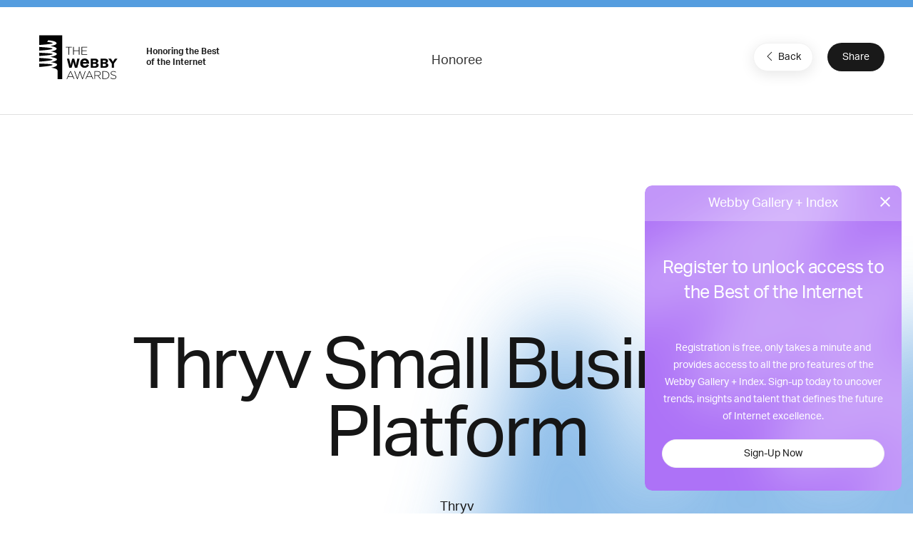

--- FILE ---
content_type: text/html; charset=utf-8
request_url: https://www.google.com/recaptcha/api2/anchor?ar=1&k=6LcC5f8qAAAAAN7E3g2z0N_EoPq3Vri8uXzTmFiO&co=aHR0cHM6Ly93aW5uZXJzLXN0YWdpbmcud2ViYnlhd2FyZHMuY29tOjQ0Mw..&hl=en&v=naPR4A6FAh-yZLuCX253WaZq&size=invisible&anchor-ms=20000&execute-ms=15000&cb=qdxihmejc7wm
body_size: 45044
content:
<!DOCTYPE HTML><html dir="ltr" lang="en"><head><meta http-equiv="Content-Type" content="text/html; charset=UTF-8">
<meta http-equiv="X-UA-Compatible" content="IE=edge">
<title>reCAPTCHA</title>
<style type="text/css">
/* cyrillic-ext */
@font-face {
  font-family: 'Roboto';
  font-style: normal;
  font-weight: 400;
  src: url(//fonts.gstatic.com/s/roboto/v18/KFOmCnqEu92Fr1Mu72xKKTU1Kvnz.woff2) format('woff2');
  unicode-range: U+0460-052F, U+1C80-1C8A, U+20B4, U+2DE0-2DFF, U+A640-A69F, U+FE2E-FE2F;
}
/* cyrillic */
@font-face {
  font-family: 'Roboto';
  font-style: normal;
  font-weight: 400;
  src: url(//fonts.gstatic.com/s/roboto/v18/KFOmCnqEu92Fr1Mu5mxKKTU1Kvnz.woff2) format('woff2');
  unicode-range: U+0301, U+0400-045F, U+0490-0491, U+04B0-04B1, U+2116;
}
/* greek-ext */
@font-face {
  font-family: 'Roboto';
  font-style: normal;
  font-weight: 400;
  src: url(//fonts.gstatic.com/s/roboto/v18/KFOmCnqEu92Fr1Mu7mxKKTU1Kvnz.woff2) format('woff2');
  unicode-range: U+1F00-1FFF;
}
/* greek */
@font-face {
  font-family: 'Roboto';
  font-style: normal;
  font-weight: 400;
  src: url(//fonts.gstatic.com/s/roboto/v18/KFOmCnqEu92Fr1Mu4WxKKTU1Kvnz.woff2) format('woff2');
  unicode-range: U+0370-0377, U+037A-037F, U+0384-038A, U+038C, U+038E-03A1, U+03A3-03FF;
}
/* vietnamese */
@font-face {
  font-family: 'Roboto';
  font-style: normal;
  font-weight: 400;
  src: url(//fonts.gstatic.com/s/roboto/v18/KFOmCnqEu92Fr1Mu7WxKKTU1Kvnz.woff2) format('woff2');
  unicode-range: U+0102-0103, U+0110-0111, U+0128-0129, U+0168-0169, U+01A0-01A1, U+01AF-01B0, U+0300-0301, U+0303-0304, U+0308-0309, U+0323, U+0329, U+1EA0-1EF9, U+20AB;
}
/* latin-ext */
@font-face {
  font-family: 'Roboto';
  font-style: normal;
  font-weight: 400;
  src: url(//fonts.gstatic.com/s/roboto/v18/KFOmCnqEu92Fr1Mu7GxKKTU1Kvnz.woff2) format('woff2');
  unicode-range: U+0100-02BA, U+02BD-02C5, U+02C7-02CC, U+02CE-02D7, U+02DD-02FF, U+0304, U+0308, U+0329, U+1D00-1DBF, U+1E00-1E9F, U+1EF2-1EFF, U+2020, U+20A0-20AB, U+20AD-20C0, U+2113, U+2C60-2C7F, U+A720-A7FF;
}
/* latin */
@font-face {
  font-family: 'Roboto';
  font-style: normal;
  font-weight: 400;
  src: url(//fonts.gstatic.com/s/roboto/v18/KFOmCnqEu92Fr1Mu4mxKKTU1Kg.woff2) format('woff2');
  unicode-range: U+0000-00FF, U+0131, U+0152-0153, U+02BB-02BC, U+02C6, U+02DA, U+02DC, U+0304, U+0308, U+0329, U+2000-206F, U+20AC, U+2122, U+2191, U+2193, U+2212, U+2215, U+FEFF, U+FFFD;
}
/* cyrillic-ext */
@font-face {
  font-family: 'Roboto';
  font-style: normal;
  font-weight: 500;
  src: url(//fonts.gstatic.com/s/roboto/v18/KFOlCnqEu92Fr1MmEU9fCRc4AMP6lbBP.woff2) format('woff2');
  unicode-range: U+0460-052F, U+1C80-1C8A, U+20B4, U+2DE0-2DFF, U+A640-A69F, U+FE2E-FE2F;
}
/* cyrillic */
@font-face {
  font-family: 'Roboto';
  font-style: normal;
  font-weight: 500;
  src: url(//fonts.gstatic.com/s/roboto/v18/KFOlCnqEu92Fr1MmEU9fABc4AMP6lbBP.woff2) format('woff2');
  unicode-range: U+0301, U+0400-045F, U+0490-0491, U+04B0-04B1, U+2116;
}
/* greek-ext */
@font-face {
  font-family: 'Roboto';
  font-style: normal;
  font-weight: 500;
  src: url(//fonts.gstatic.com/s/roboto/v18/KFOlCnqEu92Fr1MmEU9fCBc4AMP6lbBP.woff2) format('woff2');
  unicode-range: U+1F00-1FFF;
}
/* greek */
@font-face {
  font-family: 'Roboto';
  font-style: normal;
  font-weight: 500;
  src: url(//fonts.gstatic.com/s/roboto/v18/KFOlCnqEu92Fr1MmEU9fBxc4AMP6lbBP.woff2) format('woff2');
  unicode-range: U+0370-0377, U+037A-037F, U+0384-038A, U+038C, U+038E-03A1, U+03A3-03FF;
}
/* vietnamese */
@font-face {
  font-family: 'Roboto';
  font-style: normal;
  font-weight: 500;
  src: url(//fonts.gstatic.com/s/roboto/v18/KFOlCnqEu92Fr1MmEU9fCxc4AMP6lbBP.woff2) format('woff2');
  unicode-range: U+0102-0103, U+0110-0111, U+0128-0129, U+0168-0169, U+01A0-01A1, U+01AF-01B0, U+0300-0301, U+0303-0304, U+0308-0309, U+0323, U+0329, U+1EA0-1EF9, U+20AB;
}
/* latin-ext */
@font-face {
  font-family: 'Roboto';
  font-style: normal;
  font-weight: 500;
  src: url(//fonts.gstatic.com/s/roboto/v18/KFOlCnqEu92Fr1MmEU9fChc4AMP6lbBP.woff2) format('woff2');
  unicode-range: U+0100-02BA, U+02BD-02C5, U+02C7-02CC, U+02CE-02D7, U+02DD-02FF, U+0304, U+0308, U+0329, U+1D00-1DBF, U+1E00-1E9F, U+1EF2-1EFF, U+2020, U+20A0-20AB, U+20AD-20C0, U+2113, U+2C60-2C7F, U+A720-A7FF;
}
/* latin */
@font-face {
  font-family: 'Roboto';
  font-style: normal;
  font-weight: 500;
  src: url(//fonts.gstatic.com/s/roboto/v18/KFOlCnqEu92Fr1MmEU9fBBc4AMP6lQ.woff2) format('woff2');
  unicode-range: U+0000-00FF, U+0131, U+0152-0153, U+02BB-02BC, U+02C6, U+02DA, U+02DC, U+0304, U+0308, U+0329, U+2000-206F, U+20AC, U+2122, U+2191, U+2193, U+2212, U+2215, U+FEFF, U+FFFD;
}
/* cyrillic-ext */
@font-face {
  font-family: 'Roboto';
  font-style: normal;
  font-weight: 900;
  src: url(//fonts.gstatic.com/s/roboto/v18/KFOlCnqEu92Fr1MmYUtfCRc4AMP6lbBP.woff2) format('woff2');
  unicode-range: U+0460-052F, U+1C80-1C8A, U+20B4, U+2DE0-2DFF, U+A640-A69F, U+FE2E-FE2F;
}
/* cyrillic */
@font-face {
  font-family: 'Roboto';
  font-style: normal;
  font-weight: 900;
  src: url(//fonts.gstatic.com/s/roboto/v18/KFOlCnqEu92Fr1MmYUtfABc4AMP6lbBP.woff2) format('woff2');
  unicode-range: U+0301, U+0400-045F, U+0490-0491, U+04B0-04B1, U+2116;
}
/* greek-ext */
@font-face {
  font-family: 'Roboto';
  font-style: normal;
  font-weight: 900;
  src: url(//fonts.gstatic.com/s/roboto/v18/KFOlCnqEu92Fr1MmYUtfCBc4AMP6lbBP.woff2) format('woff2');
  unicode-range: U+1F00-1FFF;
}
/* greek */
@font-face {
  font-family: 'Roboto';
  font-style: normal;
  font-weight: 900;
  src: url(//fonts.gstatic.com/s/roboto/v18/KFOlCnqEu92Fr1MmYUtfBxc4AMP6lbBP.woff2) format('woff2');
  unicode-range: U+0370-0377, U+037A-037F, U+0384-038A, U+038C, U+038E-03A1, U+03A3-03FF;
}
/* vietnamese */
@font-face {
  font-family: 'Roboto';
  font-style: normal;
  font-weight: 900;
  src: url(//fonts.gstatic.com/s/roboto/v18/KFOlCnqEu92Fr1MmYUtfCxc4AMP6lbBP.woff2) format('woff2');
  unicode-range: U+0102-0103, U+0110-0111, U+0128-0129, U+0168-0169, U+01A0-01A1, U+01AF-01B0, U+0300-0301, U+0303-0304, U+0308-0309, U+0323, U+0329, U+1EA0-1EF9, U+20AB;
}
/* latin-ext */
@font-face {
  font-family: 'Roboto';
  font-style: normal;
  font-weight: 900;
  src: url(//fonts.gstatic.com/s/roboto/v18/KFOlCnqEu92Fr1MmYUtfChc4AMP6lbBP.woff2) format('woff2');
  unicode-range: U+0100-02BA, U+02BD-02C5, U+02C7-02CC, U+02CE-02D7, U+02DD-02FF, U+0304, U+0308, U+0329, U+1D00-1DBF, U+1E00-1E9F, U+1EF2-1EFF, U+2020, U+20A0-20AB, U+20AD-20C0, U+2113, U+2C60-2C7F, U+A720-A7FF;
}
/* latin */
@font-face {
  font-family: 'Roboto';
  font-style: normal;
  font-weight: 900;
  src: url(//fonts.gstatic.com/s/roboto/v18/KFOlCnqEu92Fr1MmYUtfBBc4AMP6lQ.woff2) format('woff2');
  unicode-range: U+0000-00FF, U+0131, U+0152-0153, U+02BB-02BC, U+02C6, U+02DA, U+02DC, U+0304, U+0308, U+0329, U+2000-206F, U+20AC, U+2122, U+2191, U+2193, U+2212, U+2215, U+FEFF, U+FFFD;
}

</style>
<link rel="stylesheet" type="text/css" href="https://www.gstatic.com/recaptcha/releases/naPR4A6FAh-yZLuCX253WaZq/styles__ltr.css">
<script nonce="-Mwg_2E2eZxn_b8tgsnuHQ" type="text/javascript">window['__recaptcha_api'] = 'https://www.google.com/recaptcha/api2/';</script>
<script type="text/javascript" src="https://www.gstatic.com/recaptcha/releases/naPR4A6FAh-yZLuCX253WaZq/recaptcha__en.js" nonce="-Mwg_2E2eZxn_b8tgsnuHQ">
      
    </script></head>
<body><div id="rc-anchor-alert" class="rc-anchor-alert"></div>
<input type="hidden" id="recaptcha-token" value="[base64]">
<script type="text/javascript" nonce="-Mwg_2E2eZxn_b8tgsnuHQ">
      recaptcha.anchor.Main.init("[\x22ainput\x22,[\x22bgdata\x22,\x22\x22,\[base64]/cFtiKytdPWs6KGs8MjA0OD9wW2IrK109az4+NnwxOTI6KChrJjY0NTEyKT09NTUyOTYmJnIrMTxXLmxlbmd0aCYmKFcuY2hhckNvZGVBdChyKzEpJjY0NTEyKT09NTYzMjA/[base64]/[base64]/[base64]/[base64]/[base64]/[base64]/[base64]/[base64]/[base64]/[base64]/[base64]/[base64]/[base64]/[base64]\x22,\[base64]\x22,\x22w7g0DsK1wqnDuj5KPltVD8Onwos1wo0UwqfCgMOdw7QqVMOVTcOMBSHDnsOKw4JzasKvNghaXsODJifDqTofw4I+J8O/LsOWwo5aXx0NVMK3LBDDnjh6QyDCs1vCrTZhWMO9w7XCvMKXaCxRwqMnwrVsw4VLThw9wrM+woLChDzDjsKXF1Q4GsOcJDYQwrQ/c3cLECggaxsLJMKDV8OGTcOEGgnCiyDDsHt6wpAQWgIqwq/[base64]/[base64]/CisK5BsKZGMKsVMOPQcOhSsKrFGY7JcKPwpgDw6nCjcK+w7BXLj3CksOKw4vCkDFKGDYiwpbCk1s5w6HDu2TDoMKywqkUeBvCtcKJDR7DqMO9T1HCgzrCsUNjVsKrw5HDtsKmwotNIcKuYcKhwp03w4jCnmthVcORX8OaYh8/[base64]/CcKmw6oBOSbDncOFw6fCmsK+w6jCtgLCrDvDpDvDpGHCkCLCmcOdwrDDhXrCll99dcKbwqPClQbCo0vDkVgxw50FwqHDqMKpw7XDszYKR8Oyw77DksK3Z8ObwrrDisKUw4fCqCJNw4BDwpBzw7dQwq3Csj1Kw70sLnbDocOpKBvDhkLDkMO7PsOow6B1w6w0AcO3wo/[base64]/Co14UwrXDn3cgDwFyeMOdwqHCuWXDtjYpwpbDgS0WcWwSMcK2PFnCtsKywqfDlsK+YXrDkB1IRsKEwo46HULCg8KawrZhOGMbSsOOw6vDswLDkMOywpYkW0DCgXJswrR9wpJ7LsOxAirDsHnDmMOBwqY9w5pPKE/DgcKYUVjDicO4w5bCucKIXAZQJ8KlwqjDpk4uLUtgwpU4K0XDvl3CunZ1Y8Osw6ENw5XCpm7DtXvCuDzDn0HCnDDCtsKEV8KRRg0/w5YhJxp5wpMdw6EOU8KqPhY2UFUkHGsJwrfCik/DkQfCvMOxw78+wq4hw7zDnMK0w6pzV8OFwo7DmcOJHArCs2/Dh8KXwrs2wogsw6kpTE7CnXIRw41Laj/CkMKoG8OQHEHCpEIDPsOOw4Y8ZXwbDsOdw4rCnzoxwpPDocK7w5TDhcOoHgtBe8KvwqLCvMOHRSHCjMK+w6rCmizCrcOhwoLCvsKhwpxbNhbCksKZX8K8cjLCpcOXw4LCkGw1wqPDlw84wojCg18Swr/DusO2wqQpw71GwqbDs8K1GcORwpXDjXR+w6snw6x0wpnDqcO+wo5Iw50wE8O4OX/DnH3Dp8K7w6Mnw7dDw5Mww61MdyBoE8KuPcKFwpwnBkHDsAzDnsOLTCM2DcKvKE94w4Fyw6TDlsOkw6rCrsKrF8ORWcOaSC/DtsKpLcKmw6HCgsOZJ8OUwrXCnwXCo3HDuCLDih8fHsKfF8OTeDvDssKlLnAUw6rCgxLCqGEwwqHDqsK6w5gAwpjCksOAP8K/[base64]/eAvCq8OLw4w6IhFNbl9hEMOyw4jCrcOMOF7DuR46MEswVVDCkw95cikhQyUWe8KTKwfDncOuMcKqwr3DvMO/WUsOFiHCsMOqJsKswrHCuB7CoGnDucKMwrrCswILMcK3wqnCpB3CtlHCpcKLwqDDjMOkf2l0Y1XDlFFIUjNZcMO8wprCjCtSV0YgUHrCksOPa8OpeMOXFsKIAsO3wpFmERfDl8OGA0HCu8K7w6gTKMO/[base64]/ClVYGwrE/w7nCpMKAcWvDtFhQZcKkUsKVwpjCqcO1awtcPcO/w6TCix7DiMKVwovDl8OleMKQFjICZBQBw5vCvExnw4bCgMKGwq1Mwpo7wpjCgiPCqcOPecK3wo9TbBkkN8O0wosrw4vCscOhwq5BCsK7NcKnXXDDjsOYw6/[base64]/DqHTDpibDicOdJ8KYdinDry50DMOmwqkbPMOQwrFjDcKhw6JowrJvFcOuwpbDt8K6Rxl9wqfDgMKPPWrDql/CrMKTPD/Dom9DAU4uw7/[base64]/Cj8Okwohzw7zDm8K1wp7Ds28tJcORwp/CucKdw7tac8Ojc3DCoMOgCD7Dt8Kvd8K0d3F+fF9bw5Aid0BFasOBRsKywrzCjMOUw5YXYcKGV8KYPTtJbsKiw6TDtH3Ds1XCrHvCiFBsFMKkPMOVw5J/[base64]/Cg8ONw7vCnG8nw5LDliFcw5fCoC5ww7waRMOZwqg3EMKrw7RwY30Iw5nDlGJyIUskZcK3w4hQUywOZ8KACxzCgMKqT3fCisKYWMOjJFjCgcKiw5hhPcK/w4lrwqzDgllLw4LDoFTDpk/DgMKGw7TCrAZgBMOAw64kagfCp8KVEi4ZwpISLcOtZBFHYMOewq1lA8Kpw6vChH/CqcKiw5MQw5UlOMOGwp5/Qn8ddSdzw7IYbA/DkF4Fw7PDsMKWTjwhasOsIsKgDhBewqvCuGJeSxF3EMKKwqjDgjUbwqJ1w5hCFA7DpknCqMOdEsO/wpjDu8O3w4PDncOYLk7CnMKPYQzCpMO+wq9PwqrDkcKiwpJkSsK3woBMw6shwo3Djlokw6xuc8OCwocFGcOaw7/CqcOrwoY2wqbDpcOGXsKawplVwq3Cpw8dCMOzw7UcwrnCg1DCi1bDizYjwrRRdEfClHfDjg0QwqbDosOUaBllw7dENF7CisOvw5jCgQzDpiPDuQvCm8ODwppnwqI8w7zCknbCi8OIXsKlw4Y2RFVNwrArw6UNDBBfPsKEw75Xw7/Doj8Vw4TCllzCsHrCmUdTwqXCpMKGw7fCiEkewqp4wqNzRcKewrjCp8KHw4fCpsKIQh4dwqHCocOrLx3DvcK8w4cnw43Cu8OHw5NKLWvDtMOLYFLCgMKBw618czUMwqBUHsORw6bCu8OqH1QKwpwieMOZwpkuNCJawqV/cWjCscKCfVXChUh1bcO9wozChMOFw5LDuMOBw6tYw4fDr8KVw48RworDuMKwwpvCkcO3BQ0bw73CpsOHw6fDvxgqPAVOw5HDpsOUASzDm0LDusOQZVrCpsKZRMK4wqTCvcO/w5nCmMKxwqFyw44/wothw4TDnxfCnDPDjlLDlsOKw67DrxImwpttQcOgPcKWQsOcwqXCtcKfTcK/[base64]/w6zDiV/ClsKrBlosw4lVYsK5w5ctwrE7w7rDuVbCim53w5V5wpsUw4vDp8OqwqPDlMKmw4g6LMOIw4DCrS7ClcOpVE3Cm33CtMOtLwvCksKlRmrCgsO3woooCjtEwqjDpncufsOsVcO/woHClBXCrMKVZ8OGwrrDmCxZCQ7CmB/DoMK4wrZZwr3Cs8OrwrLDqB7Ds8Kqw6HCmiUDwojCvDTDrcKIOggVWh3DgsKPcAXDrsOQwpsEw6/DjRkww7Evw6bCqCLDocKlw7rCksOjJsOnPcOTK8OHVMKzw79yW8OZw4nDvX84V8KCDcOef8OjLsKQBRXCiMOlwqQafkXChzDDt8KSw5XCryNQwqtZw5rCmRPCryUFw6fDucKgwqnDrgdzwqhyUMKmbMOvwoB3D8K3FH1cw53ChQbDhMKfwoY0McO6fSQ5wpMjwrsDWT/[base64]/DmEZPdisqw5pfJcKlEsKiw60VKcKyK8OJThwSw5bChcKEw5rCimPDnBPDiF5Yw7YAw4NRwrDCliF7woDCnjwxCcK5wq5Owo3CjcK/w4gxwqoAIcKpUmDDmWtLGcKhLiECwqrCvsO9RcOwNVQDw5x0QcKUDsK2w6tPw77ChMOVXxpDw6IawpjDvz3Cs8OiK8OsQBjCsMOiwpxLwrgXw7fDtkzDuGZMw6kiLh/[base64]/[base64]/w4jDqMOAwosJYsOmDsO6w4rDhMKowqxDeVUYw7hSw63Cgx7CqhNWWGEBHErCnsKxCcKlwrl3I8OjdcK8FCtzesOgJQQGwpJAw4QeZMKHXsO+wqHCrSbCliU/[base64]/DicKaB0/[base64]/[base64]/CTbCscKjw7vDm8KMH8OfwpXDqWjCscO8w4DDphfDpHfClsOeNsKZw7w4Fh0LwrZPPj0WwonCusKOwovCjsKewoLDpcOZw7x/fMKkw47Cr8Knwq0PUXbChWAcNABmw784wplfwoLCslDDm1waEgXDocOseWzCpgPDg8KLFhfCtcKdw7jCicK/[base64]/cWbDmMKWM258w6DCoHBbwq3CpnbCkBDDpwHCrAVOwr3DucKow4/Cs8OAwoc+TcOISMOoS8ObO3bCqsOpMTg+wpLDiGVtwqwwLzwaIU0Ew6XCpcOFwqPDosKIwq5Sw4BPYyUqwrtcczXCv8OGw5PDn8K6w6HDsyDDtFJ1w5nDpsOuWsOtQQDConHCnFbDuMOkawJSF03CjwLDt8KdwpRzbR93w7/DhQwadXzCmXHDnRU0VjjDm8K3UMOnFBNIwoljFMK1w6YUdXwxGcOqw5TCuMK2VAtSw5TDl8KoP1s9V8OjEMO9fznCl0QtwpvDpMKWwpQCEjXDsMKpOsKsH3zCtRvDoMKcXjxYHSTCkMKWwpwAwqIiZMKVTMO1w7vCucOuJG1xwpJTdsOCOMK/w5bCnEBdbMK1w4ZdRyMBBcKEw5jDhkbCkcO7w6vDucOuw5PCgcKiPcKASDIDf3LDvsK/[base64]/Dt8KKMz/[base64]/DhWLCs8Kew55TwrTCsMOGw5YIGmzDvXnDtAtIwoklV2fCgwjCnMK7w452N1ksw5XCqMKMw5vCssKiSyciw4gbw5xsXiULbsKGW0XCrsONw6vDpMKZwpDDscKGwpHCuy/DjcOnNiPDvhI9RxRew77DlcKHKsKWJMOyNiXDj8ORw4hUF8O9L0tbCsKFbcKCXzDCum/DnMOjwr3DgsOxY8O3woDDvMOow7/[base64]/DsMOydSFSWTIBw4xHwrfDusO8woEXwprCkR8hw6fCv8OZwoDCl8OcwqTCgcKxB8KECcK+ZjwcdMOdaMKBMMKCwqYpwpR7Fzl1ccKGw48ecMOpwrzDk8O5w5M4FiTCkcOwCMOTwoLDsVrDmzATw4s6wqV3wqs/L8OvbsKyw64KS2/DsFLCqlrCmsKgexV5cR02w5nDim9LAcKDwrJawpldwr/[base64]/YMO/GR1IZwRfwqjCk8KhCmfDr8OGw6PClsOkeUB/eQvDucOKZMOuRC8oL21lwpfCqTR0w5bDpMO6QSJsw4rDpcK1wpMww4olwpDDm0J5w5ReHixswrHDoMKfw5DDskDDsTwce8KZCsK8wpXDisK0wqIrIXciVCspFsOzY8OTGcOqJmLClsKwW8KwB8K0wrjDp0HCq183PB8Uw6bCrsO5FTDDkMK7akPDqcK2CSPChg7Dl1/[base64]/[base64]/Dh3rDuCwtw6/CiGnDp8OKU8K5wrEzwqPCvsKZwrg5wqfClMO4w7ABw5BOwqbDvcOCwoXCvyTDg1DCq8OTb37CsMKnF8OywoHCpUzDk8Kkw4BJV8KEw4MPAcOlUcK4wpQ8cMKSw4vDs8OaXSrCmHXDo3AewoAicgRLBRvDn33CkMOqKyFPwos4woB3w5PDg8KHw4ojHsK1wqkqwoA8wp/Chz3DnS7CvMKKw7PDnmvCoMO5w43ClmnCqcK3UMKVPxnDhW7CqkXDtsOiFFtZwrfDtMO1w6RoUBdewqHDnlXDuMOWUBTCu8O0w67ClcOewpvCg8K6wrk4wqfCvlnCuh/CoULDncKMNFDDosK4BMOuYsOVOW5Dw7fCvULDnA0gwobCosOAwod3GcKsJTJXP8K3w4cSwoHCm8KGBMONIg9Rwr7CqFDDnl9rMjHDmcOuwqhNw6YCwr/Crn/ClMO3QcOJw70EJsOoX8O2w5TDuTI7PsO8EGfCpBXCtgFvXcO/w5vDl2EpfsKzwoBLNMO+QArDusKmBsKyCsOKGybCvMOfMMOiPVcXYHTDsMK5DcKhwplcI2liw4ssVMKJw7/DtsOkFMKOwrd7R2LDr1TCu1hTDsKKDcOTwo/DgA3DqMKsP8KFGkHCkcO2K3oOQRDChQfClMODw7fDhxbDhgZPwopuZQAiUUVKLsOowqfDlE7CpAPDmMOgw58ew5l5wr0ARcKBMsObw6VmXmM5YA3Cp1BBPcOSwoBVwpnClcOLbMKlwr3DgMOHwrbCksOWDMOawqIUQ8Kaw5/CjsOsw6PDssO3wq5lEMK6V8KXwpfDocKBwopKwpbDr8KoGTIhQD1iw6osfnBIwqsCw5EZGFDCusKVwqFcwrFCGTjCkMOWFwXCiBIcwpLCm8KtbAnDjSUTwqPDkcO2w5/ClsKuwo0XwqFPB1QXJsO5w6rCukrCkXUTAy3Du8K0QsO3wpjDqsKDwq7CjcK8w47CnS5Ywpp6HMOzaMO5w4DCikI6wqI/YsKFMsOIw7/[base64]/wqfDqF9PGjIqw6rCmMOaIcOrw5Auc8ODG3sOfX/CgsKlFhjDkSNBa8O/[base64]/CqsOZJ8OScWNSwrjCl8O5w4NewprCsXvDmzIJVcKMwqYBQVIOPsKcBsOTwqvDicODw43Dg8KowqpMwqPCssOeOMOsFMKBTgzCt8OJwokcwqIpwroTQB/CkzfCsABqIcOqL1rDvsKJAcK5SFfCosOjF8K9emfDrsO6WQ/DshbCrcOtE8K8I2/DmsKaOTMedlBGUsORYDYVw7xUSMKfw6Zfw4LDmFYrwp/CssKNw4DDisKSOsK6VhlhN0twKnzDgMO7JV1RD8K4flXCr8KQw4zDhWYSwqXCucOoRyEswpkyEMKYXcK1WD3CtMK6wrgPORrDnsOZG8Kvw6AQwpHDmzLCnhzDlAh0w74ewrvDj8OywooNKXfDk8OxwrDDuxBQw5LDpsKfXsKJw5bDok7ClsOnwpTCpcKCwqnDjcOSwp/[base64]/wq4rw6bDrsOBQsOYa8OowpVSwrlIHA9vQTvDrcK4w4bCscKvax11TsOTRSAmw40pBm1+RMOsQsOGfQrCkhPCmXBfwrLCvFjDmAPCrFNbw4dWXA4ZAcK3ZMKsL2xWLiVGE8OmwrTDtzrDjcOJwpLDsH7Cs8OpwrI8G1jCvcK7EcKIcWZtw7J/worClMKdw5DCrMKyw7tYUcOGwqJudsOkY3lrdEvCqnbCixnDrsKFwqTCoMKgwo/Cll15PMOpdCzDosKuw7lVKXXDoXXDlljDssKqwrDCt8OqwqtNaVHCjBPDuFlnIsO6wpLCtybDu37Ck3w2PsOywo1zMHk+bMKFwp0YwrvCpsOkw58twqDDiAllwpDCiEPDoMKpwqYNPkrChSvCglrCo1DCuMOzwpJPw6XClV59VsKhYgTDiw0pHB/DriLDmsOpwqPCmsOcwoTCpi/[base64]/wpzCtEJnACPCkMKJw6M1QMKTdhTChhPDr3MQwqBiUAhgwq8ST8OEHl3CngrClsOOw5tYwrcbw7jCi1nDtMKSwrtNw6x8woROwrsSaT/CusKDw580IsOkWcK7w5tSUBhUDRoEXMKIw5YQw77Ds146wrjDhmE5csKjI8K1acKGf8KpwrJVJ8Omw5g9wrnDvAxpwoUMMMKowqAYIAVawo5/[base64]/wqUNw4R+WMO4RTHCicODw53DmcOEYVbDsMOZwq93wrxQLH9EGcOBeSxFwoDChMOjaBQTRlh1DsKWbMOYHBTCtj4XX8KaEsOlaH9lw5HCosKGTcKLwp0cUk/CuHxxXBnDvsOFw47DiBvCsT/DpHnCgMO7MANWTcORbnp2w44fwofCucK9NsKdDcO4L2V0w7XCuygLYMKfw5bCnMOaMMKPw7XClMO1bVVdPsOiH8KBwovDuULCksKfT2TDr8O9dT3Cm8OcRituwqpBwo59w4XCtE/Dn8OGw70KYMOhN8ObEcKBYsO+H8KHasKTGMKCwpYQwpQdwqMQwpp4R8KUeF/Cs8KSc3cBQx4MAcOMYMKxKcKvwpRBX2LCvCzCkHbDscOZw7FiaRfDtMKfwpjCvcOnwpXCqMOLw4BPRMKBHUAVw5PCt8OMXVvCsBs2W8KoGUPDgMK9wrB+P8KjwqtEw6TDusO0ShA/w6XDosKhKmhqw6TDoFvCl0bDlcOOV8OMGwNOw6/Dj3/[base64]/CtsKLPmvCr8KyEcO2wo/CjcOfw4bDgsKOw6vCrUhfwod6fMKgw4QDw6pjwp7CkFrDrMOeYzHCmMOydGvDicO3cnpmAcOWSMKlwqrCjcOqw5LDk1tPN0DCsMO/[base64]/DhX98OhHDu8OjHMKBwpLDhivDuMOYMsObD0dQSsOZZMKjSQEJasKOB8KRwpnCvsKiwoXCvQtDw79vw6DDjsOjNcKbTcKINcO9HMO4V8Kpw7bDlU/Cp0HDjylKCcKPw6rCncOdwrjDi8KufcKTwoXDlxAeDgzDhRfDuwAQXsKfw5bDrxnDkHkyHsOWwqViwp5eXDvCt3g3S8KuwozChMO/wp8ae8KAH8KDw7N7wo97wqHDk8KYwpwNWhHCicKnwo1Swpc3HcOaV8KXw7rDowkYTcOBJsKvw7HCmsOmSyN1w4LDggPDr3HCrgh4MFU5NjrCnsO2MSYmwqfCimPCr0jCuMKiwoTDvcKmXTfClS3CtCR2UF/DvUHChDTCicOEMynDlcKEw6XCon5bwo95w4nCkAjCucKMB8Ksw7zCosO9woXClgZ+w4LDgDl3wp7ChsOtwonChmliwrnCsV/Ck8KwC8KCwrfCplE3wo1XXFjCv8KuwqEmwrlMVUFnw7fDjmNSwqJcwqnCsg4lEgl5w7Y+wpnDjXsGwqx/w5HDnG7DisOQScO+w6XDqMKvccKrw7QTesO9w6EWw65HwqTDlMKfWS4IwqjDh8OTw547wrHCqQPCgMONDw/DhwZpwoHCi8KLw5Acw6FGQsK1PAlfEENjA8KPOMKnwr1lVDfCncOYWCzCpcK0w5nCqMKyw6MqZsKeBsOVHsOZakIVw5kLLHzCicKCwpxQwoYfJ1NCwo3CpwXDi8OOw4JywrZGTMOaTsO/[base64]/Dj0PDssOIwoPDtMOpw4NpI8OlwqsOw5wGwoUfX8OgIsOuw4DCg8KwwrHDpzzCrsK+w7PDusK8wqVyQ2Yxwp/ChFXCj8KvYHtkScOIQy5CwrnCn8Ovw67DkigFwqM7w55NwpfDisKuCmAHw5zDrcOcWsObwoluKTXCv8OFES9Zw4pYQ8KWwrXDiBPCtGfCo8KfEW3DpsOSw6nDmsOYNU7CjcOKwoIkRHLDmsOjwox/w4fCrHVfZkHDsxTDp8OLcwzCqcKEDVEnNMKxEMKXe8Oawosawq/CoDdzBMKEHMO8JMKdHsOpezvCpFTCgGbDnsKPfMOTOMK5wqZAdMKWK8OOwrgnwps2LnwuTcO5WjHCjcKFwprDqsKmw67CosOOAMKMdsO/VcOMO8Oswq9UwobDiAXCvnpuSV7ChsKzTH/Dji0CXULDjFYGwoUZJ8KgXm7CoCtiwp86wq3CpTrDl8Ogw7dbw40Vw5glUyvDqMOuwq12Rlp/wpPCtCrCj8K8KcKvUcOwwp7CkjJcGhNLXxvCr1LDsgjDqVPDvHw/Qz88LsKhPSTCoknCiXXDmMK3w5vDssOjCMKNwqQaGsOrMcKfwrHChn3CrzR5JcKqw6IxKkBicUgNOMOeYGrDrsOPw4Ycw7tZwqIcCy/DhAXCosOmw5HCkmkRw5TCtEd7w4bDmQHDiQB8PjjDicOQw4nCs8KjwpBIw7HDkwrCgsOkw7HClH7CpgPDrMOJcRdxPsOkwoJnwonDrm9vw5V+wptuKcOEw4A/[base64]/DgMKnFggzwoMYJsKnDgvDgcOtXEFrwpXDvcKDGRBpbsOkwrRuGzEgL8KebH/[base64]/CjMOCw7B6SGFCwqbDgsOkXMOQMsKUE8K9wpgcHEw4Th9kb2DDoRPDqHHCuMKjwp/DmXXCjcO0RcOWJMOVLCY2wrcTHmIKwo4UwrvCnsO4wptTdFLDoMOswqPCk0vDjMOwwqVOYMOlwopqQ8OkQzHDoyl7wqtdYkzDvwbCsTzCtcKjE8KfVi3DnMOiw6/DoFRHwpvCiMO6wpzCqcOJZMKSI3F9S8Kgw6pMGTjDv33Cu1vDr8OJOEYewr0SfBNJe8KiwpfCnsOjdlLCv3Y3YABQJyXDuXMPYmfDjgvDvi5lQXHCl8OWw7vDrcK/wr3CkXc4w6rCucK8wrNhH8OMdcKtw6Y9w4xQw6XDqcOnwqZ1RXNGVsKzfiMLw4ZVwqJvJA1BbwzCkkrCvMKhwpBIFBcXwrXChMOGw7wow5rChcOowpIaY8OqSSfDrQYsDWfDii/[base64]/DucOEfcKTw5Z6woIWwrjDv8Ofw6XDtVPCp8KRLsKdwrTDuMKKTsKfw5sow6wdw4ltEcO3wotrwqsISVfCqxzDqMOfV8Ojw6XDoFbCjFZfc1HDkMOkw7DDkcKOw7bCmsOgw5/DrSLCpUw8wo5Xw5TDssK0wpnDh8O/wqLCsiDDrsOuKFZ4TysEw5XDuD3ClcKcL8OaBMOTwoHCtcOxJMO5w57Ci2jCmcOGd8OoYDDDogJDw7hXwoEiUsO6wr/[base64]/[base64]/[base64]/KcOrPTbDmMK6PVbDojw3fcKRLsKxKsKMw4J9w7orw4oAw4dvPUVRLgbCvG4Dwq3DhMKBYwjDuyLDicOUwr5PwrfDuH/DkMOzEsK0PDBNIsOQVsOvEQDDsULDilRRQ8Kiw5DDjsKowrLDqQnDqMOXw7vDiGbCmydjw78Nw7w7wqkxw5fCvsK/w5jDscKUwooMYGBzN17DocKxwqZRCcK7ZDohw4IXw4HDssKVw58Uw7pKwpfCt8Kiw5TCmcO8wpY9PGvCu3vCmDVrw6U7w4c/w5DDikppwqs/ecO/ccOgwozCmTJ/ZsKqIMOPwpBNw4R1w55Nw4PDtQddw7BBMGdNbcOXOcOUwofDpFYodMO4OXdyLEtTMSNmw6jCrMKpwqpjw6UQFxFVH8O2w55jw6JfwpnCpQEAw6rChG0CwpDCqh0bPiUQXhVyWRpGw4k9SsOsbMKvCiPCvFzCncKowq8XUSvCgEp/w63CjMKmwrDDjsKmw6bDn8OCw7Mew5PCp2jCnsKqasOkwoFow55yw6RLBsOSS03DiBV1w4PCtMK4RUDDuDVDwqdRF8O4w7DDmRPCrsKGXlrDqsKgAVPDgMOqYi7CiSDDv1YBb8KWw74+wrLDvjbCqsOowrnDmMOfQ8O7wplQwoTDhsKbwpB/w7jCiMO0NMO1w6YdBMO5Zjgnw7XDh8KNw7wPKGbCuXDCoWgIJypBw4zCk8Otwo/CqsOsaMKPw4bDpBQ2L8O9wo5lwobCs8KnJwrCg8KKw77CmnY5w6nCmUNPwoEhPMKaw6Y4IcO3YcKJMMOweMOQw7nDpzLCn8OKak8+MljDsMOoasKtMX8naQcUw5ZKwoVHTMOvw7k4QTF1EMOSYcOqwq7DgQHCvcKOwqDDrl/[base64]/CvU3DlMO/BMOcwqrDkwbCsFLCscO7wo1AwpfDikLDtMOUFMOLDX3DgcOcH8OlGMOgw5hRw4Vtw7VbXWrCuX/CvSnCj8OQEEBoVDjCl2gMwpUzYCLCg8KnZ0YyCcKww7JPw6jCj03DlMKGw655w7vDosOpw5BAS8OYwoBCw5XDvcKgVFzDji3DjMOsw65uRA3Dn8OrDQ/DmMOkTcKDbAVxd8K8w5HCrsK/L3PDncOYwpkhQEXDosOJHSvCrcOjCwfDo8OGwr9UwpHCjmrDsDN5w59gDsK2wowbw7xoCsORewwtZG0mfsOFSnw5UsOtwocvDj7CiE3CpVYxQQEPw6PCu8KfVsK5w51rAcOlwoYTdxrCv0/Cok1qwppzw6TCpB7Cg8Oow5rDmwDClWfCvDAXDMOtb8K0wqN4VjPDmMKUKcKkwr/DgxUyw6HDr8KsWQ1AwoZlccKPw5pPw77DliPCvVXDu3bDjy5mw5pfDTzChUjDjcKNw61KfTLDoMKyTjUewpnDucOTw4LCtDxUdMKYwohuw7pZE8ORMsOzYcKawoc1GsOkH8KKb8OqwoPDjsKzfBMoTm8uJA0nw6FGwr/DmcKgfMKHYCPDvcK9Z24vXsOdJMOSw7rCh8KcTjBPw6bCli3DpGnCvsOCwojDsj1jw4slDRDCiG7Dm8Kuw7t7CAoJJlnDo3PCuwjCmsKaNcK1wrbCn3IAw4XCgsKtd8K+LcOswrJaHsOXNUUBb8OUwoRudAMjJcKiw7hWDThRw6HDsBQow67Cq8OTJsO/ayPCpnQRGnvDlAYEe8O/VMOnJ8Ogw7DDu8KsEDYlB8KZfzXDq8KvwrdLW34BZcO7DBVUwrLCh8KEX8O1LMKOw7vCksOyMcKIYMKnw6nCg8O0wrdqw7nDoVhxawx/[base64]/Dn8K7TFs4KMKTYiliw44HfzcHwopjw5fDu8K5w7HCpsOdFxZWwo/[base64]/DtsOWSwtgMj/DuMO8XH/CmV/Cmw4Zw51gBsOIwqtkw6fCqHNzw6DCusKZwpJgYsKPwr3CrQzDjMKFw4gTHQQQw6PCjcOaw6LDqQsDbzoxGUPDtMKGwpHCu8KhwoZqw7x2wpjCsMOFwqZddX7Dr1bCvHIMSG/[base64]/DrMKUw7RlDcKCXcO6Yl3DnBLCtMODEmjDp8OZHMKQLxvDv8OeEEQ3w4PDvMOMFMOMBh/CiyXDjMOpwo3Dpl9Odn4hw6ogwoUKwo/[base64]/ClA5HwoJwwpPCnyJvwrjDlQvDkWEyQDLDtzrDnjhiw4MSYMKzAMKPI1rDgMOwwp/CnsKJwqjDj8ORHMKQRcOcwp9GwrbDhcK+wq4zwqTCqMK1CXnDrzkiwovDjyLCmkHCr8KWwoQewqrClGrCtRlsdcOpw6vCusO/[base64]/[base64]/DmsKlwplmZcOfw402VcOyw7JowoFXDsK+HkHDumvCqcKKFXM1w44hQXPCujJpwo7CscOHRsOUbMO+JMOAw6LCicOUw5txw4pwXSTDsU48YlZLw5tOCsK5w4EmwpfDjxI/GcKOYwMYA8O6wozDp31Cwpt2ck7DkSTDhArCrkjCocKaesKlw7MsPWB6w61fw7V7wrhYSU/[base64]/[base64]/Ck8KEfkPChsO8w5TDvD/Cg8OMwo7ClMOzfcKiw7rDqgosOsOSw41RM040wqnDghDDqDFXInrCqEjClER0M8OBATEfwogJw5diwp/DhTPDkwrDkcOkTHFSR8OPQ1XDjHAXOwgzw5zDoMOsI0o5DMO/HMKOw4wYwrXDnMOiw74RYw00fGRbNcKXY8K7Q8KYJTXDiQfDuHLCsABIAgV8wrd6BSfDsUsLc8Kuw7JUNcKOw6x1w6haw53CjMOkwrTDpQvClH3CtQgowrFcwrzCvsOmw5nCk2Qfw7zDvBPCmcKKw7Fiw67CnV/DqBZObDE3MzPDnsKJwqR5w7/[base64]/CqcKKwqcXTTIoMcKowoLDnBkRfUNrF8K7woLCsMK3wrTCh8OzTMOywpLDn8KvfCXCtcKEwr3DhsKNwpZuIMONwpLCr3zDgxzClMOFwqbDonXDsUEPB0Inw6wbLcOPIsKtw6tow4stwprDhcOcw5kNw6HDpEMHw600QcKgOGvDjSB/w71fwqtVVhnDvBEAwoU5VcOjwpAtBcOZwp0vw75wbMKFWSoUPsOAI8KnfEAPw6B5RyXDk8ONK8K+w6TCtl7DtkjCp8O/w7nDnHR/ccOaw63Cr8OobMOKwp5YwoDDr8ORGsKiW8KVw4LDlsOoHm4hwqg6B8KbBMOsw5XDgMKnMxZyF8OXY8OMwrotwrDDisKhL8Omf8OFHU3DkMOow69ubMOYJRRcScKbw7xWwrIOTsOgPcKKwoFmwq9cw7DDkMOtfQrDp8Opwrs/FSfCmsOeEcOkL3/[base64]/wqw/wpdHVywPDQdxwrvDmSbDh23DusODwrMcw4TCmh/CmcOOS3/Do2FQwr3Cu2VmYm/DlgxLw4PDhVwhwoLCnsO/[base64]/[base64]/Di8KEwpDCtMOZwoY7woN9wrnCkSNsO38vPsK/woRMw5lvwrAvwqLCk8OIHsKgOcKRQG9vU3wVwptaKMKlIcOGUcOfw60rw54Ow47Csg4LbcO+w6bDnsORwoAGwoXCgVTDksOba8K8AEUXcn7CvsOdw5DDvcKYwqfCliTDhUAAwo8+d8K4wrrDuBrCr8KNTsKpfjjDkcO+Ul88wpzDnsK3Z2/CnAx6wo/DnEw+Ayx+SUxNw6d4XWkbw7HCmldEMUHDiVHCsMOcwoZ3w5LDoMOKAMO+wrkuwqLCozc3wonChG/[base64]/Dt8Knw5vCuSXCscOJMynDjEMxw5N0w4nCm2nCrMKBw5/CjsKOMB8FHcOKDVEgw7HDpMOTWCItw4c6wrPCp8KydlgtHsOxwrsHBMKCPSQ0w7/[base64]/LcOHw5HDtVcmwroWwr3ChQDDgHsVw4zCqljDh0QuE8KxJjXCi3Z1FcKvEVMWW8KDCsK0UBPCgyvDjcOFW2Brw7ZWwpUCBMKaw4vCusKebl3CssOXw7c8w7p2w5xSRUnCjsOXwpxEwrHDrSHCtCXCuMO/O8K/[base64]/w7dwTsK/TApcw4HCrUrDoUnDm8OkNcKOwpljfcO9w5fDozrDjyhdw67Cu8KeJWgXwqvDsWdsUsO3Ay3CnMKkJMOwwotawpEWwoxEw4vDjjrDnsKewrUtwo3CrcO2w78JSAnCvXvCkMOPw7gWw6zDumzDhsOAwp7Dq395U8KRwqJBw54swqBSaVXDmWVVamLClsOkwp/CpDdWwr9fwoluwpbDo8OgSsKfLCDDl8O3w7PCjcOQJcKZYgTDijMbacKpLnJww43DkAzDlMOXwpZ7VhIAwpcUw63CkMO9woPDicKsw5YRC8O2w7Rpwr/DgcOhFMKFwo8PRVTChDLCucOIwqDDhRUx\x22],null,[\x22conf\x22,null,\x226LcC5f8qAAAAAN7E3g2z0N_EoPq3Vri8uXzTmFiO\x22,0,null,null,null,1,[21,125,63,73,95,87,41,43,42,83,102,105,109,121],[7241176,753],0,null,null,null,null,0,null,0,null,700,1,null,0,\x22CvkBEg8I8ajhFRgAOgZUOU5CNWISDwjmjuIVGAA6BlFCb29IYxIPCJrO4xUYAToGcWNKRTNkEg8I8M3jFRgBOgZmSVZJaGISDwjiyqA3GAE6BmdMTkNIYxIPCN6/tzcYADoGZWF6dTZkEg8I2NKBMhgAOgZBcTc3dmYSDgi45ZQyGAE6BVFCT0QwEg8I0tuVNxgAOgZmZmFXQWUSDwiV2JQyGAA6BlBxNjBuZBIPCMXziDcYADoGYVhvaWFjEg8IjcqGMhgBOgZPd040dGYSDgiK/Yg3GAA6BU1mSUk0GhwIAxIYHRG78OQ3DrceDv++pQYZxJ0JGZzijAIZ\x22,0,0,null,null,1,null,0,0],\x22https://winners-staging.webbyawards.com:443\x22,null,[3,1,1],null,null,null,1,3600,[\x22https://www.google.com/intl/en/policies/privacy/\x22,\x22https://www.google.com/intl/en/policies/terms/\x22],\x22oZrvfA5VTMXIaW2Zu95cLY/DPqJOA1JgStVZaCmGGjs\\u003d\x22,1,0,null,1,1762382589009,0,0,[61,147,63,53,38],null,[243],\x22RC-KmKNSQWVHN3M1g\x22,null,null,null,null,null,\x220dAFcWeA5c_TgBI_DDEnBaO59xJNA84lAg6cZ0H2JQEI5gJwUkK2MmJCUHONFhztTB8g7Dz-TkWrkOavwquMXDDdnKBUGm-WCOaQ\x22,1762465389111]");
    </script></body></html>